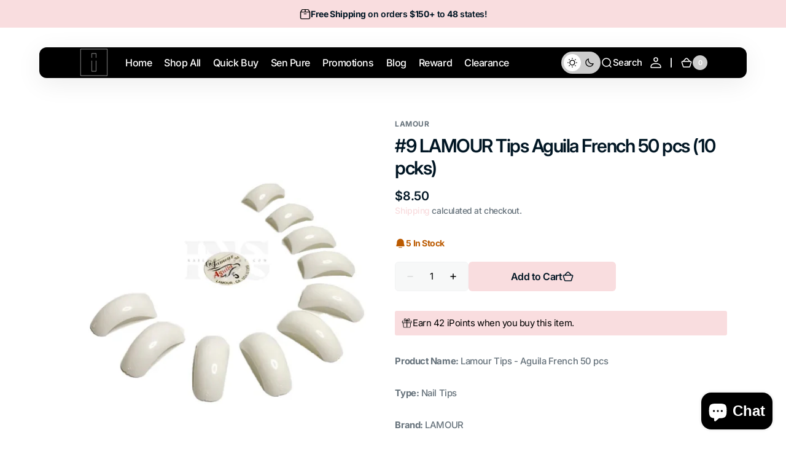

--- FILE ---
content_type: text/javascript
request_url: https://nailsbestbuy.com/cdn/shop/t/51/assets/animated-titles.js?v=107337981641173359251747930607
body_size: 526
content:
(function(){let typewriterObjects=[];function fixHtml(html){var div=document.createElement("div");return div.innerHTML=html,div.innerHTML}const initPhraseWrapper=title=>{title.forEach(el=>{const regex=/\[(.*?)\]/g,dataContent=el.getAttribute("data-content").split(/([\[\]])/);for(let i=0;i<dataContent.length;i++)dataContent[i]=fixHtml(dataContent[i]);dataContent.indexOf("[")!=-1&&(dataContent[dataContent.indexOf("[")+1]=dataContent[dataContent.indexOf("[")+1].replace(/<(.|\n)*?>/g,""));const dataContentStr=dataContent.join("");el.innerHTML=dataContentStr.replace(regex,'<span class="js-anim-title">$&</span>'),(el.classList.contains("js-anim-rolling")||el.classList.contains("js-anim-appearing"))&&el.querySelectorAll(".js-anim-title").forEach(parent=>{const text=parent.innerHTML,words=text.substring(1,text.length-1).split("|");let newStr="";for(let i=0;i<words.length;i++)newStr+=`<span>${words[i]}</span> `;parent.innerHTML=newStr})})},setContainerHeight=container=>{let maxH=0;container.querySelectorAll("span").forEach(child=>{child.offsetHeight>maxH&&(maxH=child.offsetHeight)}),container.style.height=`${maxH}px`,container.querySelectorAll("span").forEach(child=>child.style.height=`${maxH}px`)},setContainerWidth=container=>{let maxW=0;container.querySelectorAll("span").forEach(child=>{child.offsetWidth>maxW&&(maxW=child.offsetWidth)}),container.style.width=`${maxW+2}px`,container.querySelectorAll("span").forEach(child=>child.style.position="absolute")},setContainerOpacity=container=>{container.parentElement.style.opacity="1"},initTypewriterAnim=section=>{if(section){const typewriterTitle=section.querySelectorAll(".js-anim-typewriter");typewriterTitle&&typewriterTitle.length>0&&(initPhraseWrapper(typewriterTitle),section.querySelectorAll(".js-anim-title").forEach(el=>{setContainerOpacity(el);const text=el.innerHTML,words=text.substring(1,text.length-1).split("|");let typewriter=new Typewriter(el,{loop:!0,delay:110});for(let i=0;i<words.length;i++){const word=words[i];typewriter.typeString(word),typewriter.pauseFor(500),typewriter.deleteChars(word.length)}typewriter.start(),typewriterObjects.find(el2=>el2.section===section).animation.push(typewriter)}),typewriterTitle.forEach(title=>{title.style.opacity="1"}),initUnderlinedTitles())}},initRollingAnim=section=>{if(section){const rollingTitle=section.querySelectorAll(".js-anim-rolling");rollingTitle&&rollingTitle.length>0&&(initPhraseWrapper(rollingTitle),section.querySelectorAll(".js-anim-title").forEach(el=>{setContainerHeight(el),setContainerOpacity(el),setContainerWidth(el);const words=gsap.utils.toArray(el.querySelectorAll("span"));gsap.set(el.querySelectorAll("span:not(:first-child)"),{yPercent:100});let gsapRolling=gsap.timeline({repeat:-1});words.forEach((word,i)=>{i?gsapRolling.to(word,{yPercent:0},"<").to(word,{yPercent:-100,onComplete:()=>gsap.set(word,{yPercent:100})},"+=2"):gsapRolling.to(word,{yPercent:-100,onComplete:()=>gsap.set(word,{yPercent:100})},"+=2")}),gsapRolling.to(words[0],{yPercent:0},"<")}),rollingTitle.forEach(title=>{title.style.opacity="1"}),initUnderlinedTitles())}},initAppearingAnim=section=>{if(section){const appearingTitle=section.querySelectorAll(".js-anim-appearing");appearingTitle&&appearingTitle.length>0&&(initPhraseWrapper(appearingTitle),section.querySelectorAll(".js-anim-title").forEach(el=>{setContainerHeight(el),setContainerOpacity(el),setContainerWidth(el);const words=gsap.utils.toArray(el.querySelectorAll("span"));gsap.set(el.querySelectorAll("span:not(:first-child)"),{opacity:"0"});let gsapAppearing=gsap.timeline({repeat:-1});words.forEach((word,i)=>{i?gsapAppearing.to(word,0,{opacity:"1"},"<").to(word,0,{opacity:"0",onComplete:()=>gsap.set(word,{opacity:"0"})},"+=2"):gsapAppearing.to(word,0,{opacity:"0",onComplete:()=>gsap.set(word,{opacity:"0"})},"+=2")})}),appearingTitle.forEach(title=>{title.style.opacity="1"}),initUnderlinedTitles())}},initSection=()=>{let sectionTitles=document.querySelectorAll(".shopify-section:not(.shopify-section-group-header-group):not(.shopify-section-group-footer-group) .title");sectionTitles.forEach(title=>{typewriterObjects.push({section:title.closest(".shopify-section"),animation:[]})});const sectionObserver=new IntersectionObserver(entries=>{entries.forEach(entry=>{if(entry.isIntersecting)initTypewriterAnim(entry.target.closest(".shopify-section")),initRollingAnim(entry.target.closest(".shopify-section")),initAppearingAnim(entry.target.closest(".shopify-section"));else{let obj=typewriterObjects.find(el=>el.section===entry.target.closest(".shopify-section"));obj&&obj.animation.forEach(animation=>{animation.pause()})}})});sectionTitles.forEach(title=>{sectionObserver.observe(title),new ResizeObserver(entries=>{const[entry]=entries;initRollingAnim(title.closest(".shopify-section")),initAppearingAnim(title.closest(".shopify-section"))}).observe(title)})};initSection(),document.addEventListener("shopify:section:load",function(){setTimeout(()=>{initSection()},100)})})();
//# sourceMappingURL=/cdn/shop/t/51/assets/animated-titles.js.map?v=107337981641173359251747930607


--- FILE ---
content_type: application/x-javascript
request_url: https://app.sealsubscriptions.com/shopify/public/status/shop/nailsbestbuy.myshopify.com.js?1768836161
body_size: -266
content:
var sealsubscriptions_settings_updated='1745421486c';